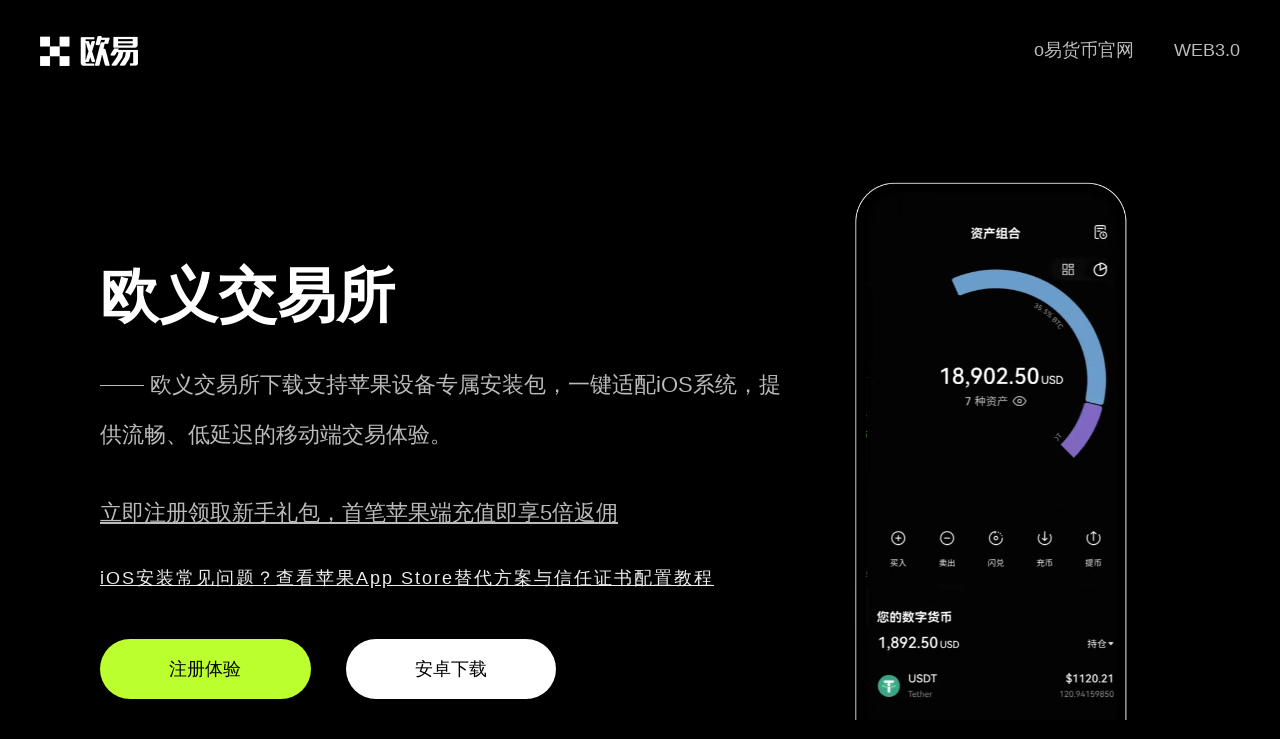

--- FILE ---
content_type: text/css
request_url: https://www.xiaojia68.com/css/nuebly.css
body_size: 2911
content:
@media only screen and (max-width: 768px) {
    body, h1, h2, h3, h4, h5, h6, p, ul, ol, li, input, select, textarea, div, table, td, th, tr, dt, dd, dl{margin: 0;padding: 0;list-style: none;}
    ul, ol{list-style: none;}
    em, i{font-style: normal;}
    img{object-fit: cover;border: 0;vertical-align: middle;}
    input, select{vertical-align: middle;outline: none;}
    a{text-decoration: none;}
    img{border: none;}
    body{background:#000;width:100%;font-family: 'Microsoft YaHei', 'Arial', 'Heiti SC';font-size:14px;}
    body{transform: scale(x, y);   /***-webkit-user-select:none;-moz-user-select:none; -ms-user-select:none;user-select:none;**/}
    .jyxappmarket{width: 90;margin: 0 5%;overflow: hidden;}
    .head{width: 100%;margin: 0 auto;overflow: hidden;background:#222;font-size:14px;height:40px}   
    .head p{float:left;color:#fff;width: 50%;margin: 0 auto;font-size:12px;overflow: hidden;line-height:40px;}   
    .head span{float:right;width: 50%;margin: 0 auto;overflow: hidden;line-height:40px}   
    .head span a{float:right;font-size:14px;color:#fff;font-size:12px;text-align:right;margin:0 0 0 30px}   
    
    .jyxappmarketlogo{float:left;color:#fff;width: 30%;height:60px;margin: 20px auto;overflow: hidden;line-height:40px;}
    .jyxappmarketlogo img{height:30px;margin:5px 0 0 0}
    .jyxappmarketwebmenu{float:right;width: 60%;margin: 15px auto;height:60px;overflow: hidden; line-height:60px} 
    .jyxappmarketwebmenu li{float:right;} 
    .jyxappmarketwebmenu li a{color:#bbb;font-size:16px;line-height:60px;text-align:LEFT;margin:0 0 0 20px}   
    .jyxappmarketwebmenu li a:hover{ transition: all 1s ease 0s;color:#fff}   
    .pagevdwith{float:left;width: 90%;margin:5% 5% 5% 5%;min-height:75vh}
    .jyxappleft{float:left;width: 100%;}
    .jyxappleft-1{float:left;line-height:50px;text-align:center;font-size:32px;margin:30px 0 20px 0;font-weight:700;color:#fff;}
    .jyxappleft-1 p{width:100%;float:left;line-height:30px;font-size:14px;text-align:center;margin:18px 0 0 0;font-weight:500;color:#bbb;}
    .jyxappleft-2{float:left;width:100%;/**height:130px;**/overflow: hidden;margin:0px auto;}
    .jyxappleft-2 a{float:left;width:100%;border-radius: 100px;margin:30px 5% 0 0%;text-align:center;height:60px;line-height: 60px;background:#fff;color:#000;font-size:18px}
    .jyxappleft-2 a:hover{ transition: all 1s ease 0s;font-weight:700;color:#000}
    .jyxappleft-2 a.bbk{background:#bcff2f;;color:#000;}
    .jyxappright{-webkit-box-sizing: border-box;    box-sizing: border-box;    padding-left: 12px;    padding-right: 12px;    width: 100%;float:right;flex: 0 0 auto;margin:50px 0}
    
    .pp-img{width: 100%;}
    .jyxappleft-3{display:none;float:left;font-size:0px;width:100%;height:190px;margin:0px 0;background:#000 url(../images/okdd.webp) 0% 80px no-repeat;background-size:100% auto}
    
    .newith{width: 100%;margin: 0px auto;padding:100px 0;overflow: hidden;  background: linear-gradient(-45deg, #000,  #333);font-size:14px;}
    .jyxappne-tit{width: 100%;font-size:32px;line-height:50px;margin:0 0 20px 0;font-weight:700;text-align:center;color:#fff;}
    .jyxappne-titw{width: 100%;font-size:16px;margin:0 0 30px 0;line-height:30px;font-weight:500;text-align:center;color:#ccc;}
    .ne-tex{width:100%}
    .ne-tex li{float:left;width:40%;padding:0 0%;margin:0px 5%;color:#fff;height:350px;overflow: hidden;}
    .ne-tex li img{max-width:100%;display: block;    margin:20px auto;height:118px}
    .ne-tex .jyxappntit{float:left;text-align:center;font-weight:700;width:100%;font-size:16px;margin:0 0 20px 0}
    .ne-tex .ntxt{float:left;width:100%;margin:0%;color:#ccc;font-size: 14px;line-height: 25px;}
    
    .jr{width:100%;padding: 100px 0;    background: linear-gradient(-45deg, #333,  #000);}
    .jr-tit{float:left;width:100%;text-align:center;margin:0 0 50px 0;font-weight:700;color:#fff;font-size:28px;line-height:40px;}
    .jr-ms{float:left;width:80%;border-radius: 100px;margin:0px 10%;text-align:center;height:60px;line-height: 60px;background:#fff;}
    .jr-ms a{color:#000;font-weight:700;font-size:22px}
    .jr-ms:hover{ transition: all 1s ease 0s;background:#bcff2f;}
    .jr-ms a:hover{ transition: all 1s ease 0s;color:#000;}
    
    .jyxappimwith{width: 100%;margin: 0px auto;padding:100px 0;overflow: hidden;  background: linear-gradient(-45deg, #000,  #333);font-size:14px;}
    .jyxappimwith img{width: 100%;}
    
    .jyxappnswith{width: 100%;margin: 0px auto;padding:100px 0;overflow: hidden;  background: linear-gradient(-45deg, #000,  #333);font-size:14px;}
    .jyxappnlist dd{width: 100%;line-height:40px;height:40px;overflow: hidden;}
    .jyxappnlist dd a{color:#fff;background: url(../images/10.webp) 0% 8px no-repeat;line-height:40px;font-size:14px;background-size:5px 5px;border-bottom:0px solid #666;padding:0 0 0 15px;}
    .jyxappnlist dd a:hover{ transition: all 1s ease 0s;color:#bcff2f;}
    
    .foot{width:100%;float:left;margin:100px 0}
    .jyxappmarketlogofoot{float:left;width:100%;margin:0 1% 50px 1%;}
    .jyxappmarketlogofoot img{height:45px;display: block;  margin: 0px auto;}
    .jyxappmarketlogofoot a{color:#fff;line-height:40px;}
    .jyxappmarketlogofoot p{color:#fff;line-height:50px;font-size:12px;text-align:center}
    .jyxappmarketwebmenufoot{display:none;float:left;width:14.666%;margin:0 1% 50px 1%;}
    .jyxappmarketwebmenufoot li{line-height:40px;}
    .jyxappmarketwebmenufoot a{color:#666;}
    .jyxappfoott{color:#fff;font-size:16px;margin:20px 0;font-weight:700;}
    .jyx-footer{text-align:center;height:40px;line-height:20px;color:#555;font-size:12px;border-top:1px solid #333;margin:0px 0 60px 0 ;padding:20px 0 0 0;}
    .jyxappfoottxz{float:left;width:90%;border-radius: 100px;margin:0px 5%;text-align:center;height:50px;line-height: 50px;background:#fff;}
    .jyxappfoottxz a{color:#000;font-weight:700;font-size:16px}
    .jyxappfoottxz:hover{ transition: all 1s ease 0s; transition: all 1s ease 0s;background:#bcff2f;}
    .jyxappfoottxz a:hover{ transition: all 1s ease 0s; transition: all 1s ease 0s; transition: all 1s ease 0s;color:#000}
    .jyxappfoottewm{float:left;width:90%;border-radius: 100px;  margin:30px 5%;}
    .jyxappfoottewm img{width:100%; border-radius: 16px;}
    #oktop {width: 40px;height: 40px;border-radius: 40px;background: url(../images/top.png) no-repeat;background-size: 40px 40px;
    position: fixed;bottom: 158px;right: 5%;display: none;}
    #okxz{position: fixed;  left: 0;  right: 0;  bottom: 0;  width: 100%; height:30px;line-height:30px; text-align: center;  background-color:#bcff2f;  color: white; font-size:16px; padding: 10px 0;  box-shadow: 0 0 10px rgba(0, 0, 0, 0.5);display: none;}
    #okxz a{color:#000;font-size:16px;}
    
    
    }
    @media only screen and (min-width: 768px) {
    body, h1, h2, h3, h4, h5, h6, p, ul, ol, li, input, select, textarea, div, table, td, th, tr, dt, dd, dl{margin: 0;padding: 0;list-style: none;}
    ul, ol{list-style: none;}
    em, i{font-style: normal;}
    img{object-fit: cover;border: 0;vertical-align: middle;}
    input, select{vertical-align: middle;outline: none;}
    a{text-decoration: none;}
    img{border: none;}
    body{background:#000;width:100%;font-family: 'Microsoft YaHei', 'Arial', 'Heiti SC';font-size:14px;}
    body{transform: scale(x, y);   /***-webkit-user-select:none;-moz-user-select:none; -ms-user-select:none;user-select:none;**/}
    .jyxappmarket{width: 1200px;margin: 0 auto;overflow: hidden;}
    .head{width: 100%;margin: 0 auto;overflow: hidden;background:#222;height:40px}   
    .head p{float:left;color:#fff;width: 50%;margin: 0 auto;overflow: hidden;line-height:40px;}   
    .head span{float:right;width: 50%;margin: 0 auto;overflow: hidden;line-height:40px}   
    .head span a{float:right;color:#fff;text-align:right;margin:0 0 0 30px}   
    
    .jyxappmarketlogo{float:left;color:#fff;width: 30%;height:60px;margin: 30px auto;overflow: hidden;line-height:40px;}
    .jyxappmarketlogo img{height:30px;}
    .jyxappmarketwebmenu{float:right;width: 60%;margin: 20px auto;overflow: hidden;line-height:60px} 
    .jyxappmarketwebmenu li{float:right;} 
    .jyxappmarketwebmenu li a{color:#bbb;font-size:18px;text-align:LEFT;margin:0 0 0 40px}   
    .jyxappmarketwebmenu li a:hover{ transition: all 1s ease 0s;color:#fff}   
    .pagevdwith{float:left;width: 90%;margin:5% 5% 5% 5%;min-height:75vh}
    .jyxappleft{float:left;width: 65%;}
    .jyxappleft-1{float:left;line-height:72px;font-size:59px;margin:80px 0 0 0;font-weight:700;color:#fff;}
    .jyxappleft-1 p{float:left;line-height:50px;font-size:22px;margin:28px 0 0 0;font-weight:500;color:#bbb;}
    .jyxappleft-2{float:left;width:100%;margin:0px auto;}
    .jyxappleft-2 a{float:left;width:30%;border-radius: 100px;margin:50px 5% 0 0%;text-align:center;height:60px;line-height: 60px;background:#fff;color:#000;font-size:18px}
    .jyxappleft-2 a:hover{ transition: all 1s ease 0s;font-weight:700;color:#000}
    .jyxappleft-2 a.bbk{background:#bcff2f;;color:#000;}
    .jyxappright{-webkit-box-sizing: border-box;    box-sizing: border-box;    padding-left: 12px;    padding-right: 12px;    width: 35%;float:right;flex: 0 0 auto;}
    
    .pp-img{width: 100%;}
    .jyxappleft-3{float:left;font-size:0px;width:100%;height:190px;margin:0 0;background:#000 url(../images/okdd.webp) 0% 80px no-repeat;background-size:500px 100px}
    
    .newith{width: 100%;margin: 0px auto;padding:150px 0;overflow: hidden;  background: linear-gradient(-45deg, #000,  #333);font-size:14px;}
    .jyxappne-tit{width: 100%;font-size:32px;margin:0 0 20px 0;font-weight:700;text-align:center;color:#fff;}
    .jyxappne-titw{width: 100%;font-size:16px;margin:0 0 80px 0;font-weight:500;text-align:center;color:#ccc;}
    .ne-tex{width:100%}
    .ne-tex li{float:left;width:17%;padding:0 2%;margin:0 1.5%;color:#fff;}
    .ne-tex li img{max-width:100%;display: block;    margin: 10px auto;height:149px}
    .ne-tex .jyxappntit{float:left;text-align:center;font-weight:700;width:100%;font-size:16px;margin:0 0 20px 0}
    .ne-tex .ntxt{float:left;width:100%;margin:0%;color:#ccc;font-size: 16px;line-height: 28px;}
    
    .jr{width:100%;padding: 200px 0;    background: linear-gradient(-45deg, #333,  #000);}
    .jr-tit{float:left;width:100%;text-align:center;margin:0 0 80px 0;font-weight:700;color:#fff;font-size:52px;line-height:60px;}
    .jr-ms{float:left;width:30%;border-radius: 100px;margin:0px 35%;text-align:center;height:60px;line-height: 60px;background:#fff;}
    .jr-ms a{color:#000;font-weight:700;font-size:22px}
    .jr-ms:hover{ transition: all 1s ease 0s;background:#bcff2f;}
    .jr-ms a:hover{ transition: all 1s ease 0s;color:#000;}
    
    .jyxappimwith{width: 100%;margin: 0px auto;padding:100px 0;overflow: hidden;  background: linear-gradient(-45deg, #000,  #333);font-size:14px;}
    .jyxappimwith img{width: 100%;}
    
    .jyxappnswith{width: 100%;margin: 0px auto;padding:100px 0;overflow: hidden;  background: linear-gradient(-45deg, #333,  #000);font-size:14px;}
    .jyxappnlist dd{width: 100%;line-height:40px;height:40px;overflow: hidden;}
    .jyxappnlist dd a{color:#fff;background: url(../images/10.webp) 0% 8px no-repeat;line-height:40px;font-size:14px;background-size:5px 5px;border-bottom:0px solid #666;padding:0 0 0 15px;}
    .jyxappnlist dd a:hover{ transition: all 1s ease 0s;color:#bcff2f;}
    
    .foot{width:100%;float:left;margin:100px 0}
    .jyxappmarketlogofoot{float:left;width:100%;margin:0 1% 60px 1%;}
    .jyxappmarketlogofoot img{height:45px;margin:0 30px 0 0; }
    .jyxappmarketlogofoot a{color:#fff;line-height:40px;}
    .jyxappmarketlogofoot p{color:#fff;line-height:50px;font-size:12px;text-align:left}
    .jyxappmarketwebmenufoot{float:left;width:14.666%;margin:0 1% 50px 1%;}
    .jyxappmarketwebmenufoot li{line-height:40px;}
    .jyxappmarketwebmenufoot a{color:#666;}
    .jyxappfoott{color:#fff;font-size:16px;margin:20px 0;font-weight:700;}
    .jyx-footer{height:40px;line-height:40px;color:#555;border-top:1px solid #333;margin:0px 0 80px 0 ;padding:30px 0 0 0;}
    .jyxappfoottxz{float:left;width:90%;border-radius: 100px;margin:0px 5%;text-align:center;height:50px;line-height: 50px;background:#fff;}
    .jyxappfoottxz a{color:#000;font-weight:700;font-size:16px}
    .jyxappfoottxz:hover{ transition: all 1s ease 0s; transition: all 1s ease 0s;background:#bcff2f;}
    .jyxappfoottxz a:hover{ transition: all 1s ease 0s; transition: all 1s ease 0s; transition: all 1s ease 0s;color:#000}
    .jyxappfoottewm{float:left;width:90%;border-radius: 100px;  margin:30px 5%;}
    .jyxappfoottewm img{width:100%; border-radius: 16px;}
    #oktop {width: 40px;height: 40px;border-radius: 40px;background: url(../images/top.png) no-repeat;background-size: 40px 40px;
    position: fixed;bottom: 158px;right: 5%;display: none;}
    #okxz{position: fixed;  left: 0;  right: 0;  bottom: 0;  width: 100%; height:30px;line-height:30px; text-align: center;  background-color:#bcff2f;  color: white; font-size:16px; padding: 10px 0;  box-shadow: 0 0 10px rgba(0, 0, 0, 0.5);display: none;}
    #okxz a{color:#000;font-size:16px;}
    }
    
    .jyxappmarketwebmenufoot li{color:#fff; }
    .jyx-footer a{ color:#fff; }
    .jyx-footer .jyxappmarket{ color:#fff; }
    .help{float: left;margin-top: 30px;font-size: 18px;letter-spacing: 2px;}
    
    
    
    
    @media only screen and (max-width: 768px) {
    .newswith{width:100%;background:#fff;}
    .okx-art{width: 100%;margin: 0px auto;padding:20px 0;overflow: hidden;  font-size:14px;}
    .okx-art h1{width: 100%;margin: 10px auto;font-size:36px;line-height:50px;padding:20px 0;overflow: hidden; }
    .oknav{width: 100%;font-size:14px;margin:30px 0 10px 0;text-align:left;color:#999;}
    .oknav a{color:#000;}
    .oktime{width:100%;color:#999;margin:20px 0 20px 0}
    .okx-text {border-top:1px solid #ddd;float:left;font-size:16px;width:100%;padding:20px 0%;margin:0px 0 30px 0%;color:#000;}
    .okx-text p{float:left;width:100%;line-height:35px;margin:0 0 24px 0;}
    .okx-text img{    box-shadow: 0 0px 5px #ddd;float:left;width:100%;margin:20px 0}
    
    .listwith{width:100%; background: linear-gradient(-45deg, #333,  #000);padding:100px 0}
    .ok-listtt{width:100%;border-bottom:0px solid #333;color:#fff;height:50px;line-height:50px;float:left;font-weight:700;font-size:32px;margin:0% 0% 30px 0%}
    .ok-list{float:left;text-align:center;font-weight:700;width:100%;margin:0 0 20px 0}
    .ok-list li{border-bottom:1px solid #333;width:100%;margin:0px 0 10px 0;padding:10px 0 20px 0;float:left;}
    
    .ok-list a{float:left;background: url(../images/10.webp) 0% 12px no-repeat;line-height:28px;font-size:16px;background-size:5px 5px;color: #fff;padding:0 0 0 20px;text-align:left; }
    .ok-listo{float:left;text-align:center;font-weight:700;width:100%;margin:0 0 80px 0}
    .ok-listo li{border-bottom:1px solid #ddd;width:100%;margin:0px 0 10px 0;padding:10px 0 20px 0;float:left;}
    
    .ok-listo a{float:left;background: url(../images/11.webp) 0% 12px no-repeat;line-height:28px;font-size:16px;background-size:5px 5px;color: #000;padding:0 0 0 20px;text-align:left; }
    .ok-listo a:hover{color: #149f00;}
    a:hover{color:#bcff2f; transition: all 1s ease 0s;}
    
    }
    @media only screen and (min-width: 768px) {
    
    .newswith{width:100%;background:#fff;}
    .okx-art{width: 100%;margin: 0px auto;padding:20px 0;overflow: hidden;  font-size:14px;}
    .okx-art h1{width: 100%;margin: 10px auto;font-size:36px;line-height:32px;padding:20px 0;overflow: hidden; }
    .oknav{width: 100%;font-size:14px;margin:30px 0 10px 0;text-align:left;color:#999;}
    .oknav a{color:#000;}
    .oktime{width:100%;color:#999;margin:20px 0 20px 0}
    .okx-text {border-top:1px solid #ddd;float:left;font-size:18px;width:80%;padding:20px 10%;margin:0px 0 30px 0%;color:#000;}
    .okx-text p{float:left;width:100%;line-height:40px;margin:0 0 24px 0;}
    .okx-text img{    box-shadow: 0 0px 5px #ddd;float:left;width:100%;margin:20px 0}
    
    .listwith{width:100%; background: linear-gradient(-45deg, #000,  #333);padding:100px 0}
    .ok-listtt{width:100%;border-bottom:0px solid #333;color:#fff;height:50px;line-height:50px;float:left;font-weight:700;font-size:32px;margin:0% 0% 5% 0%}
    .ok-list{float:left;text-align:center;font-weight:700;width:100%;margin:0 0 20px 0}
    .ok-list li{border-bottom:1px solid #333;width:100%;float:left;height:80px;overflow: hidden;}
    
    .ok-list a{float:left;background: url(../images/10.webp) 0% 36px no-repeat;line-height:80px;font-size:22px;background-size:10px 10px;color: #fff;padding:0 0 0 30px; }
    .ok-listo{float:left;text-align:center;font-weight:700;width:100%;margin:0 0 80px 0}
    .ok-listo li{border-bottom:1px solid #ddd;width:100%;float:left;height:80px;overflow: hidden;}
    
    .ok-listo a{float:left;background: url(../images/11.webp) 0% 38px no-repeat;line-height:80px;font-size:22px;background-size:7px 7px;color: #000;padding:0 0 0 30px; }
    .ok-listo a:hover{color: #149f00;}
    a:hover{color:#bcff2f; transition: all 1s ease 0s;}
    }
    

--- FILE ---
content_type: image/svg+xml
request_url: https://www.xiaojia68.com/images/0005.svg
body_size: 1496
content:
<svg width="238" height="160" viewBox="0 0 238 160" fill="none" xmlns="http://www.w3.org/2000/svg">
<path fill-rule="evenodd" clip-rule="evenodd" d="M56.7905 39.0544H55.7905V139.219C55.7905 140.876 57.1337 142.219 58.7905 142.219H154.363C156.02 142.219 157.363 140.876 157.363 139.219V129.367C157.032 129.434 156.698 129.495 156.363 129.552V139.219C156.363 140.324 155.468 141.219 154.363 141.219H58.7905C57.686 141.219 56.7905 140.324 56.7905 139.219V39.0544ZM75.7905 19.0544V20.0544H154.363C155.468 20.0544 156.363 20.9499 156.363 22.0544V59.3956C156.698 59.4525 157.032 59.514 157.363 59.5801V22.0544C157.363 20.3976 156.02 19.0544 154.363 19.0544H75.7905Z" fill="white"/>
<path d="M74.7905 38.5544H56.9976L75.2905 20.2616V38.0544C75.2905 38.3306 75.0667 38.5544 74.7905 38.5544Z" stroke="white"/>
<path d="M74.7905 38.5544H56.9976L75.2905 20.2616V38.0544C75.2905 38.3306 75.0667 38.5544 74.7905 38.5544Z" stroke="white"/>
<circle cx="150.369" cy="94.4738" r="35.0809" stroke="white"/>
<path d="M177.815 116.944L210.21 142.599" stroke="white" stroke-linecap="round"/>
<path d="M129.979 80.5366H152.808" stroke="white" stroke-width="1.5" stroke-linecap="round"/>
<path d="M129.979 95.8892H152.808" stroke="white" stroke-width="1.5" stroke-linecap="round"/>
<path d="M129.979 111.242H152.808" stroke="white" stroke-width="1.5" stroke-linecap="round"/>
<mask id="mask0_80_7570" style="mask-type:alpha" maskUnits="userSpaceOnUse" x="55" y="19" width="103" height="124">
<mask id="path-8-inside-1_80_7570" fill="white">
<path fill-rule="evenodd" clip-rule="evenodd" d="M58.7905 19.0544C57.1337 19.0544 55.7905 20.3976 55.7905 22.0544V139.219C55.7905 140.876 57.1337 142.219 58.7905 142.219H154.363C156.02 142.219 157.363 140.876 157.363 139.219V129.367C155.102 129.818 152.763 130.055 150.369 130.055C130.718 130.055 114.788 114.125 114.788 94.4738C114.788 74.8229 130.718 58.8928 150.369 58.8928C152.763 58.8928 155.102 59.1293 157.363 59.5801V22.0544C157.363 20.3976 156.02 19.0544 154.363 19.0544H58.7905Z"/>
</mask>
<path fill-rule="evenodd" clip-rule="evenodd" d="M58.7905 19.0544C57.1337 19.0544 55.7905 20.3976 55.7905 22.0544V139.219C55.7905 140.876 57.1337 142.219 58.7905 142.219H154.363C156.02 142.219 157.363 140.876 157.363 139.219V129.367C155.102 129.818 152.763 130.055 150.369 130.055C130.718 130.055 114.788 114.125 114.788 94.4738C114.788 74.8229 130.718 58.8928 150.369 58.8928C152.763 58.8928 155.102 59.1293 157.363 59.5801V22.0544C157.363 20.3976 156.02 19.0544 154.363 19.0544H58.7905Z" fill="#D9D9D9"/>
<path d="M157.363 129.367H158.363V128.148L157.168 128.387L157.363 129.367ZM157.363 59.5801L157.168 60.5608L158.363 60.7991V59.5801H157.363ZM56.7905 22.0544C56.7905 20.9499 57.686 20.0544 58.7905 20.0544V18.0544C56.5814 18.0544 54.7905 19.8453 54.7905 22.0544H56.7905ZM56.7905 139.219V22.0544H54.7905V139.219H56.7905ZM58.7905 141.219C57.686 141.219 56.7905 140.324 56.7905 139.219H54.7905C54.7905 141.428 56.5814 143.219 58.7905 143.219V141.219ZM154.363 141.219H58.7905V143.219H154.363V141.219ZM156.363 139.219C156.363 140.324 155.468 141.219 154.363 141.219V143.219C156.572 143.219 158.363 141.428 158.363 139.219H156.363ZM156.363 129.367V139.219H158.363V129.367H156.363ZM157.168 128.387C154.97 128.825 152.697 129.055 150.369 129.055V131.055C152.829 131.055 155.233 130.812 157.559 130.348L157.168 128.387ZM150.369 129.055C131.27 129.055 115.788 113.572 115.788 94.4738H113.788C113.788 114.677 130.166 131.055 150.369 131.055V129.055ZM115.788 94.4738C115.788 75.3752 131.27 59.8928 150.369 59.8928V57.8928C130.166 57.8928 113.788 74.2707 113.788 94.4738H115.788ZM150.369 59.8928C152.697 59.8928 154.97 60.1227 157.168 60.5608L157.559 58.5994C155.233 58.1358 152.829 57.8928 150.369 57.8928V59.8928ZM156.363 22.0544V59.5801H158.363V22.0544H156.363ZM154.363 20.0544C155.468 20.0544 156.363 20.9499 156.363 22.0544H158.363C158.363 19.8453 156.572 18.0544 154.363 18.0544V20.0544ZM58.7905 20.0544H154.363V18.0544H58.7905V20.0544Z" fill="white" mask="url(#path-8-inside-1_80_7570)"/>
</mask>
<g mask="url(#mask0_80_7570)">
<path d="M76.2727 53.8892H131.675" stroke="white" stroke-linecap="round"/>
<path d="M76.2727 65.8892H131.675" stroke="white" stroke-linecap="round"/>
<path d="M76.2727 77.8892H131.675" stroke="white" stroke-linecap="round"/>
<path d="M76.2727 89.8892H131.675" stroke="white" stroke-linecap="round"/>
<path d="M76.2727 101.889H131.675" stroke="white" stroke-linecap="round"/>
</g>
<path fill-rule="evenodd" clip-rule="evenodd" d="M172.523 8H86.4492C85.3447 8 84.4492 8.89543 84.4492 10V19.0544H83.4492V10C83.4492 8.34315 84.7924 7 86.4492 7H172.523C174.18 7 175.523 8.34315 175.523 10V69.3087C175.196 68.9818 174.862 68.6612 174.523 68.3471V10C174.523 8.89543 173.627 8 172.523 8Z" fill="white"/>
<path d="M159.705 80.5366L162.791 83.629C162.986 83.8244 163.302 83.8248 163.498 83.6297L169.53 77.6105" stroke="white" stroke-width="1.5" stroke-linecap="round"/>
<path d="M159.705 95.2112L162.791 98.3035C162.986 98.499 163.302 98.4993 163.498 98.3043L169.53 92.2851" stroke="white" stroke-width="1.5" stroke-linecap="round"/>
<path d="M159.705 111.242L162.791 114.334C162.986 114.53 163.302 114.53 163.498 114.335L169.53 108.316" stroke="white" stroke-width="1.5" stroke-linecap="round"/>
</svg>


--- FILE ---
content_type: image/svg+xml
request_url: https://www.xiaojia68.com/images/0003.svg
body_size: 1885
content:
<svg width="238" height="160" viewBox="0 0 238 160" fill="none" xmlns="http://www.w3.org/2000/svg">
<g clip-path="url(#clip0_80_7679)">
<path fill-rule="evenodd" clip-rule="evenodd" d="M116.496 149.686L116.402 150.515V150.686H83.8252C82.1683 150.686 80.8252 149.343 80.8252 147.686V141.008C80.8252 139.351 82.1683 138.008 83.8252 138.008H117.82L117.707 139.008H83.8252C82.7206 139.008 81.8252 139.904 81.8252 141.008V147.686C81.8252 148.791 82.7206 149.686 83.8252 149.686H116.496ZM121.504 149.686L121.598 150.515V150.686H154.175C155.832 150.686 157.175 149.343 157.175 147.686V141.008C157.175 139.351 155.832 138.008 154.175 138.008H120.179L120.293 139.008H154.175C155.279 139.008 156.175 139.904 156.175 141.008V147.686C156.175 148.791 155.279 149.686 154.175 149.686H121.504Z" fill="white"/>
<path d="M116.902 152.224V150.543L119 132.045L121.098 150.543V152.224L120.111 153.312C119.516 153.968 118.484 153.968 117.889 153.312L116.902 152.224Z" stroke="white"/>
<path d="M91.7407 139.699V150.242" stroke="white" stroke-linecap="round"/>
<path d="M103.826 138.372V150.242" stroke="white" stroke-linecap="round"/>
<path d="M106.134 138.644V150.05" stroke="white" stroke-linecap="round"/>
<path d="M132.545 138.644V150.05" stroke="white" stroke-linecap="round"/>
<path d="M146.938 138.357V149.096" stroke="white" stroke-linecap="round"/>
<mask id="mask0_80_7679" style="mask-type:alpha" maskUnits="userSpaceOnUse" x="43" y="0" width="152" height="152">
<mask id="path-8-inside-1_80_7679" fill="white">
<path fill-rule="evenodd" clip-rule="evenodd" d="M119 151.156C160.741 151.156 194.578 117.319 194.578 75.5782C194.578 33.8375 160.741 -6.10352e-05 119 -6.10352e-05C77.2594 -6.10352e-05 43.4219 33.8375 43.4219 75.5782C43.4219 117.319 77.2594 151.156 119 151.156ZM119 127.043C147.424 127.043 170.466 104.001 170.466 75.5778C170.466 47.1542 147.424 24.1123 119 24.1123C90.5766 24.1123 67.5347 47.1542 67.5347 75.5778C67.5347 104.001 90.5766 127.043 119 127.043Z"/>
</mask>
<path fill-rule="evenodd" clip-rule="evenodd" d="M119 151.156C160.741 151.156 194.578 117.319 194.578 75.5782C194.578 33.8375 160.741 -6.10352e-05 119 -6.10352e-05C77.2594 -6.10352e-05 43.4219 33.8375 43.4219 75.5782C43.4219 117.319 77.2594 151.156 119 151.156ZM119 127.043C147.424 127.043 170.466 104.001 170.466 75.5778C170.466 47.1542 147.424 24.1123 119 24.1123C90.5766 24.1123 67.5347 47.1542 67.5347 75.5778C67.5347 104.001 90.5766 127.043 119 127.043Z" fill="#D9D9D9"/>
<path d="M193.578 75.5782C193.578 116.767 160.189 150.156 119 150.156V152.156C161.293 152.156 195.578 117.871 195.578 75.5782H193.578ZM119 0.999939C160.189 0.999939 193.578 34.3898 193.578 75.5782H195.578C195.578 33.2852 161.293 -1.00006 119 -1.00006V0.999939ZM44.4219 75.5782C44.4219 34.3898 77.8117 0.999939 119 0.999939V-1.00006C76.7071 -1.00006 42.4219 33.2852 42.4219 75.5782H44.4219ZM119 150.156C77.8117 150.156 44.4219 116.767 44.4219 75.5782H42.4219C42.4219 117.871 76.7071 152.156 119 152.156V150.156ZM169.466 75.5778C169.466 103.449 146.872 126.043 119 126.043V128.043C147.976 128.043 171.466 104.554 171.466 75.5778H169.466ZM119 25.1123C146.872 25.1123 169.466 47.7065 169.466 75.5778H171.466C171.466 46.6019 147.976 23.1123 119 23.1123V25.1123ZM68.5347 75.5778C68.5347 47.7065 91.1289 25.1123 119 25.1123V23.1123C90.0243 23.1123 66.5347 46.6019 66.5347 75.5778H68.5347ZM119 126.043C91.1289 126.043 68.5347 103.449 68.5347 75.5778H66.5347C66.5347 104.554 90.0243 128.043 119 128.043V126.043Z" fill="white" mask="url(#path-8-inside-1_80_7679)"/>
</mask>
<g mask="url(#mask0_80_7679)">
<path fill-rule="evenodd" clip-rule="evenodd" d="M119.521 2.87689C119.521 2.60075 119.297 2.37689 119.021 2.37689C118.745 2.37689 118.521 2.60075 118.521 2.87689V122.107H119.521V2.87689Z" fill="white"/>
<path d="M44.4702 77.6606L193.075 77.6607" stroke="white" stroke-linecap="round"/>
<path fill-rule="evenodd" clip-rule="evenodd" d="M57.9528 119.293C57.7944 119.067 57.8494 118.755 58.0756 118.597L179.599 33.505C179.826 33.3466 180.137 33.4015 180.296 33.6277C180.454 33.8539 180.399 34.1657 180.173 34.3241L58.6491 119.416C58.4229 119.574 58.1112 119.519 57.9528 119.293Z" fill="white"/>
<path fill-rule="evenodd" clip-rule="evenodd" d="M69.8904 131.223C69.7056 131.428 69.7222 131.745 69.9274 131.929C70.1326 132.114 70.4488 132.098 70.6335 131.892L85.8648 114.976C86.0724 114.746 86.0221 114.384 85.7595 114.219C85.5537 114.089 85.2844 114.126 85.1216 114.307L69.8904 131.223ZM100.659 97.0515C100.451 97.282 100.502 97.644 100.764 97.8092C100.97 97.9388 101.239 97.9014 101.402 97.7206L167.479 24.335C167.663 24.1298 167.647 23.8136 167.442 23.6289C167.236 23.4441 166.92 23.4607 166.736 23.6659L100.659 97.0515Z" fill="white"/>
<path d="M69.9661 17.9195L165.996 132.364" stroke="white" stroke-linecap="round"/>
</g>
<circle cx="119.021" cy="75.578" r="39.1111" stroke="white"/>
<path d="M129.122 65.3253C127.46 61.4093 123.58 58.6385 119.036 58.6385C112.978 58.6385 108.064 61.1877 108.064 67.2464C108.064 67.2464 107.769 75.1154 119.591 75.1154C130.6 75.1154 129.972 83.6863 129.972 83.6863C129.972 89.745 125.058 92.4788 118.999 92.4788C114.455 92.4788 110.576 89.7081 108.914 85.7921" stroke="white" stroke-width="1.5" stroke-linecap="round" stroke-linejoin="round"/>
<path d="M119 58.6759V54.2057" stroke="white" stroke-width="1.5" stroke-linecap="round" stroke-linejoin="round"/>
<path d="M119 96.9496V92.4794" stroke="white" stroke-width="1.5" stroke-linecap="round" stroke-linejoin="round"/>
</g>
<defs>
<clipPath id="clip0_80_7679">
<rect width="238" height="160" fill="white"/>
</clipPath>
</defs>
</svg>


--- FILE ---
content_type: image/svg+xml
request_url: https://www.xiaojia68.com/images/0004.svg
body_size: 1818
content:
<svg width="238" height="160" viewBox="0 0 238 160" fill="none" xmlns="http://www.w3.org/2000/svg">
<mask id="mask0_80_7755" style="mask-type:alpha" maskUnits="userSpaceOnUse" x="70" y="18" width="118" height="121">
<path fill-rule="evenodd" clip-rule="evenodd" d="M70.0396 137.584V138.351H187.578V18.7837H70.1786H70.0396V18.7933C70.085 18.787 70.1314 18.7837 70.1786 18.7837L184.936 18.7838C184.936 84.423 134.878 137.634 73.1275 137.634C72.1292 137.634 71.1339 137.62 70.1418 137.592C70.1073 137.592 70.0731 137.589 70.0396 137.584Z" fill="#D9D9D9"/>
</mask>
<g mask="url(#mask0_80_7755)">
<path d="M166.931 40.5596V136.288" stroke="white" stroke-linecap="round"/>
<path d="M138.156 40.5596V136.288" stroke="white" stroke-linecap="round"/>
<path d="M109.381 40.5596V136.288" stroke="white" stroke-linecap="round"/>
<path d="M123.769 40.5596V136.288" stroke="white" stroke-linecap="round"/>
<path d="M152.543 40.5596V136.288" stroke="white" stroke-linecap="round"/>
<path d="M181.318 54.0933L181.318 136.287" stroke="white" stroke-linecap="round"/>
</g>
<path d="M108.881 131.091C108.881 130.815 109.105 130.591 109.381 130.591C109.657 130.591 109.881 130.815 109.881 131.091V132.293H108.881V131.091Z" fill="white"/>
<path d="M123.269 126.412C123.269 126.136 123.492 125.912 123.769 125.912C124.045 125.912 124.269 126.136 124.269 126.412V127.194H123.269V126.412Z" fill="white"/>
<path d="M137.656 116.047C137.656 115.771 137.88 115.547 138.156 115.547C138.432 115.547 138.656 115.771 138.656 116.047V117.547H137.656V116.047Z" fill="white"/>
<path d="M152.043 101.951C152.043 101.675 152.267 101.451 152.543 101.451C152.82 101.451 153.043 101.675 153.043 101.951V103.451H152.043V101.951Z" fill="white"/>
<path d="M166.431 82.6743C166.431 82.3982 166.655 82.1743 166.931 82.1743C167.207 82.1743 167.431 82.3982 167.431 82.6743V85.1743H166.431V82.6743Z" fill="white"/>
<path d="M180.818 50.7979C180.818 50.5217 181.042 50.2979 181.318 50.2979C181.594 50.2979 181.818 50.5217 181.818 50.7979V55.2979H180.818V50.7979Z" fill="white"/>
<path fill-rule="evenodd" clip-rule="evenodd" d="M68.1213 135.493C68.1213 135.896 68.4404 136.228 68.8436 136.24C69.9006 136.272 70.9614 136.288 72.0256 136.288C133.076 136.288 182.568 83.6794 182.568 18.7838C182.568 18.7838 182.568 18.7837 182.567 18.7837H181.068C181.068 18.7837 181.068 18.7838 181.068 18.7838C181.068 82.9386 132.163 134.788 72.0256 134.788C70.9801 134.788 69.9379 134.772 68.8993 134.741C68.4744 134.728 68.1213 135.068 68.1213 135.493Z" fill="white"/>
<path d="M188.555 24.7972L181.963 18.5671C181.883 18.4912 181.757 18.4948 181.681 18.575L175.451 25.1663" stroke="white" stroke-width="1.5" stroke-linecap="round"/>
<path d="M124.229 75.9822C123.308 72.7973 120.565 70.292 117.049 69.8686C112.361 69.304 108.321 70.8186 107.757 75.5065C107.757 75.5065 106.795 81.5676 115.942 82.6691C124.461 83.695 123.176 90.2682 123.176 90.2682C122.611 94.9561 118.555 96.6136 113.867 96.0491C110.351 95.6257 107.608 93.1203 106.686 89.9354" stroke="white" stroke-width="1.5" stroke-linecap="round" stroke-linejoin="round"/>
<path d="M117.017 69.894L117.434 66.4352" stroke="white" stroke-width="1.5" stroke-linecap="round" stroke-linejoin="round"/>
<path d="M113.451 99.5081L113.867 96.0493" stroke="white" stroke-width="1.5" stroke-linecap="round" stroke-linejoin="round"/>
<path fill-rule="evenodd" clip-rule="evenodd" d="M102.919 110.613C103.04 110.376 103.327 110.274 103.572 110.381C117.085 116.262 133.198 111.378 141.027 98.4165C149.556 84.2954 145.023 65.9337 130.902 57.4046C117.844 49.5177 101.161 52.7998 91.9782 64.5038C91.8138 64.7132 91.5133 64.7604 91.294 64.6094C91.0601 64.4483 91.0058 64.1231 91.181 63.8996C100.669 51.7923 117.919 48.3946 131.419 56.5486C146.013 65.3633 150.698 84.3397 141.883 98.9336C133.789 112.334 117.127 117.38 103.157 111.291C102.897 111.177 102.79 110.866 102.919 110.613Z" fill="white"/>
<path d="M82.766 124.125C99.291 117.546 107.33 98.8712 100.751 82.3461C94.1724 65.8211 75.4972 57.7817 58.9722 64.3607C42.4471 70.9398 34.4077 89.6149 40.9868 106.14C47.5658 122.665 66.241 130.704 82.766 124.125Z" stroke="white" stroke-linecap="round" stroke-linejoin="round"/>
<path d="M77.3019 90.581L63.5222 96.067L68.735 109.16L82.5147 103.674C86.1048 102.245 87.8842 98.1114 86.4549 94.5213C85.0256 90.9312 80.892 89.1517 77.3019 90.581Z" stroke="white" stroke-linecap="round" stroke-linejoin="round"/>
<path d="M69.555 78.4969L58.3096 82.974L63.5223 96.0673L74.7678 91.5902C78.3579 90.1609 80.1374 86.0273 78.7081 82.4372C77.2788 78.8471 73.1451 77.0676 69.555 78.4969Z" stroke="white" stroke-linecap="round" stroke-linejoin="round"/>
<path d="M54.0852 84.6556L58.3089 82.9741" stroke="white" stroke-linecap="round" stroke-linejoin="round"/>
<path d="M63.9297 111.073L68.7341 109.161" stroke="white" stroke-linecap="round" stroke-linejoin="round"/>
<path d="M58.3092 82.9736L56.6277 78.7499" stroke="white" stroke-linecap="round" stroke-linejoin="round"/>
<path d="M64.5387 80.4933L62.8572 76.2697" stroke="white" stroke-linecap="round" stroke-linejoin="round"/>
<path d="M70.4164 113.384L68.7349 109.16" stroke="white" stroke-linecap="round" stroke-linejoin="round"/>
<path d="M76.6459 110.904L74.9644 106.68" stroke="white" stroke-linecap="round" stroke-linejoin="round"/>
</svg>
